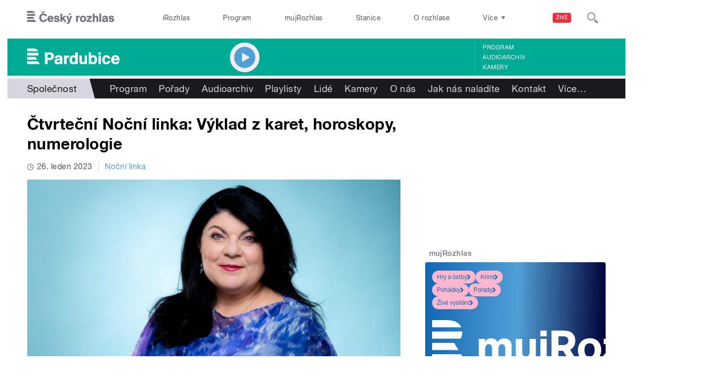

--- FILE ---
content_type: application/javascript; charset=utf-8
request_url: https://aplikace.rozhlas.cz/otazky/export/4/history.json?dateto=2023-01-2705:00&datefrom=2023-01-2605:00&callback=jQuery21409630615343842435_1767687653720&_=1767687653721
body_size: 11288
content:
jsonp_otazky_history({"nodes":[{"node":{"msg":"Dobr\u00fd ve\u010der,\r\nz vlastn\u00ed zku\u0161enosti v\u00edm, \u017ee je \u201en\u011bco mezi nebem a zem\u00ed\u201c. Existuje p\u0159edtucha, sny, horoskopy, p\u0159edpov\u011bdi se pln\u00ed, \u010d\u00e1ste\u010dn\u011b nebo v\u016fbec. Existuje pojem osud. N\u011bkte\u0159\u00ed cht\u011bj\u00ed n\u011bjak\u00fdm zp\u016fsobem nahl\u00e9dnout. A nechaj\u00ed si n\u011bjak\u00fdm zp\u016fsobem tu svoji budoucnost vylo\u017eit. Je-li p\u0159edpov\u011bzen\u00e9 zl\u00e9, tak aby se tomu napln\u011bn\u00ed br\u00e1nili, jeli p\u0159\u00edzniv\u00e9, pak tomu jdou vst\u0159\u00edc. Existuje tak\u00e9 pojem \u201esamonapl\u0148uj\u00edc\u00ed se v\u011b\u0161tba\u201c. Kdy citliv\u00fd \u010dlov\u011bk podv\u011bdom\u011b pln\u00ed p\u0159edpov\u011bzen\u00e9, i kdy\u017e jinak by sled ud\u00e1lost\u00ed v jeho \u017eivot\u011b byl t\u0159eba i zcela jin\u00fd. V m\u00e9m \u017eivot\u011b v tomto sm\u011bru hraj\u00ed v\u00fdznamnou roli sny, zcela na mne pasuj\u00ed horoskopy, a\u0165 ten \u201en\u00e1\u0161\u201c \u2013 slune\u010dn\u00ed znamen\u00ed, tak ten \u010d\u00ednsk\u00fd, keltsk\u00fd \u010di indi\u00e1nsk\u00fd. A pak v d\u011btstv\u00ed a v ran\u00e9m ml\u00e1d\u00ed jsem se \u00fasp\u011b\u0161n\u011b \u0159\u00eddil intuic\u00ed. Ale to do okam\u017eiku, ne\u017e jsem ztratil klid v zamilovanosti, v sebeklamu nedbal v\u0161ech t\u011bch varovn\u00fdch sign\u00e1l\u016f, ten jak\u00fdsi vnit\u0159n\u00ed hlas byl p\u0159ehlu\u0161en t\u011bmi, je\u017e jsem cht\u011bl milovat ale ony, p\u0159i sv\u00e9 nezdrav\u00e9 ambici\u00f3znosti, touze py\u0161nit se, ve sv\u00e9 v\u011b\u010dn\u00e9 nespokojenosti mne nen\u00e1vid\u011bly. Zl\u00fd sen se vyplnil.  V touze milovat a b\u00fdt milov\u00e1n jsem tu nejv\u011bt\u0161\u00ed l\u00e1sku ztratil. L\u00e1sku, kterou \u010dlov\u011bku nezi\u0161tn\u011b mohou d\u00e1vat pouze rodi\u010de. A j\u00e1 jsem ve sv\u00e9 bl\u00e1hovosti a zaslepenosti v zamilovanosti tou jejich l\u00e1skou tenkr\u00e1t pohrdl. A \u017eivot ne\u0161\u0165astn\u00fd, \u017eivot ztracen\u00fd. \u201eNebo\u0165 \u017eivot je promarn\u011bn\u00e1 h\u0159ivna, pokud \u010dlov\u011bk ne\u017eil, jak cht\u011bl.\u201c (Eminescu). To\u017e asi jenom tolik bych k dne\u0161n\u00edmu t\u00e9matu cht\u011bl sd\u011blit. Jaroslav  ","src":"wf","name":"Jaroslav z Krom\u011b\u0159\u00ed\u017ee","userid":""}},{"node":{"msg":"Dobr\u00fd ve\u010der v\u0161em a v\u00e1s Jani moc r\u00e1da zdrav\u00edm. T\u00e9ma je moc zaj\u00edmav\u00e9, ale ka\u017ed\u00fd to m\u016f\u017ee pojmout jinak. Moje maminka kdysi chodila ke kart\u00e1\u0159ce, to v\u00edm, ale nikdy mi ne\u0159\u00edkala, co j\u00ed tam bylo \u0159e\u010deno. Po pravd\u011b j\u00e1 bych to tak\u00e9 ne\u0159ekla. J\u00e1 jsem u kart\u00e1\u0159ky nebyla. M\u011b zaujaly horoskopy, dob\u0159e napsan\u00fd horoskop opravdu sed\u00ed na v\u011bt\u0161inu lid\u00ed podle jejich znamen\u00ed. Sp\u00ed\u0161e m\u011b zaj\u00edm\u00e1, jak\u00fd \u010dlov\u011bk je podle sv\u00e9ho znamen\u00ed. V t\u011bch hlavn\u00edch rysech povahy, to nen\u00ed o n\u011bjak\u00e9 budoucnosti a n\u011bjak\u00e9m v\u011b\u0161t\u011bn\u00ed. Jinak si ob\u010das p\u0159e\u010dtu horoskop na internetu, i p\u0159\u00edtel to ob\u010das \u010dte a bereme to sp\u00ed\u0161e jako z\u00e1bavu. Sv\u016fj osud m\u016f\u017eeme ovlivnit v ur\u010dit\u00e9m sm\u011bru, kdy\u017e t\u0159eba podlehneme alkoholu nebo drog\u00e1m. V\u0161ak se \u0159\u00edk\u00e1 \"Ka\u017ed\u00fd sv\u00e9ho \u0161t\u011bst\u00ed str\u016fjcem\". Nebo to, jak \u010dlov\u011bk mysl\u00ed na zadn\u00ed kole\u010dka a dovede se zabezpe\u010dit na st\u00e1\u0159\u00ed. \r\nR\u00e1da v\u00e1s poslouch\u00e1m a p\u0159eji v\u0161echno dobr\u00e9. Jana ... Je\u0161t\u011b chci poprosit, jestli byste n\u00e1m nepustila sv\u016fj duet s Kubou Smol\u00edkem. D\u00edky p\u0159edem \u263a. ","src":"wf","name":"Jana","userid":""}},{"node":{"msg":"dobr\u00fd nadve\u010der, je to vrh\u00e1n\u00ed kostek ","src":"wf","name":"Miloslav Pokorn\u00fd ","userid":""}},{"node":{"msg":"P\u0159\u00edjemn\u00fd ve\u010der v\u0161em! Dne\u0161n\u00ed t\u00e9ma je o v\u00ed\u0159e. Nikomu ji neberu, ale j\u00e1 jsem v\u017edy rad\u011bji citovala K.J.Erbena - L\u00e9pe v myln\u00e9 nad\u011bji sn\u00edti, p\u0159ed sebou \u010dirou temnotu, ne\u017eli budoucnost odhaliti, stra\u0161livou poznati jistotu! Byly v \u017eivot\u011b situace, \u017ee jsem si nebyla jist\u00e1, jestli ta st\u0159a\u0161liv\u00e1 jistota neplat\u00ed i pro Hanu. Na konec - za rok chyb\u011bly v \u0159ad\u011b ob\u011b :-)","src":"wf","name":"Lu\u010fka Kou\u0159ilov\u00e1","userid":""}},{"node":{"msg":"Zase V\u00e1s po dlouh\u00e9 dob\u011b s radost\u00ed zdrav\u00edm pan\u00ed Jani a taky v\u0161echny poslucha\u010de. J\u00e1 absolutn\u011b ne\u010dtu horoskopy, budoucnost zn\u00e1t nechci a nikdy bych ne\u0161la ke kart\u00e1\u0159ce, proto\u017ee jak se \u0159\u00edk\u00e1, \u017ee ona ne\u0159ekne \u0161patn\u00e9 v\u011bci, tak bych si stejn\u011b myslela, \u017ee mi ne\u0159\u00edk\u00e1 pravdu a nev\u011b\u0159ila bych j\u00ed. Ale nem\u00e1m nic proti tomu, \u017ee se v\u00fdkladem karet lid\u00e9 \u0159\u00edd\u00ed, m\u00e1m n\u011bkolik kamar\u00e1dek, co ke kart\u00e1\u0159ce chod\u00ed, ale to je jejich v\u011bc, j\u00e1 to m\u00e1m nastaveno jinak. Stejn\u011b jako m\u00e1m kolegyni, kter\u00e1 denn\u011b svoje sny \u0159e\u0161\u00ed se sn\u00e1\u0159em a podle toho se odv\u00edj\u00ed jej\u00ed denn\u00ed \u017eivot. Ale mus\u00edm jen napsat, \u017ee jednou jsem se d\u00edvala na televizi, kde byla v\u011bdma, pustila jsem to n\u00e1hodou a ona se na mne up\u0159en\u011b d\u00edvala p\u0159es tu obrazovku a \u0159\u00edkala, \u017ee kdo m\u00e1 na sob\u011b r\u016f\u017eov\u00e9 tri\u010dko, a\u0165 okam\u017eit\u011b zavol\u00e1. J\u00e1 m\u011bla to r\u016f\u017eov\u00e9 tri\u010dko a tak jsem ji vyto\u010dila. Vypadalo to, jako by t\u00edm myslela mne a zrovna na mne \u010dekala. J\u00e1 jsem jen \u0159ekla jm\u00e9no a ona mi \u0159ekla, \u017ee m\u00e1m velmi \u0161patn\u00e9 kamar\u00e1dky kolem sebe v pr\u00e1ci, a\u0165 s nimi okam\u017eit\u011b p\u0159eru\u0161\u00edm kontakt, \u017ee je to d\u016fle\u017eit\u00e9. Jeliko\u017e jsme ten den opravdu m\u011bly v pr\u00e1ci velk\u00fd konflikt a nikdo se mne nezastal, na druh\u00fd den jsme se p\u0159estaly bavit, od t\u00e9 doby s nimi nekomunikuji a te\u010f se s nimi u\u017e ani nevid\u00edm. Ta \u017eena to poznala, jsem j\u00ed vd\u011b\u010dn\u00e1, \u017ee mi to poradila, ale p\u0159esto \u0159\u00edk\u00e1m, \u017ee to byl opravdu m\u016fj jedin\u00fd pokus. A t\u011b\u0161\u00edm se na dal\u0161\u00ed p\u0159\u00edb\u011bhy dne\u0161n\u00edho ve\u010dera.","src":"wf","name":"Alena","userid":""}},{"node":{"msg":"DOBR\u00dd VE\u010cER P.JANO A POSL.N.L.J\u00c1 JSEM NIKDY U \u017d\u00c1DN\u00c9 KART\u00c1\u0158KY NEBYL A ANI  POTOM NETOU\u017d\u00cdM,PROTO\u017dE NECHCI V\u011aD\u011aT CO M\u011a \u010cEK\u00c1 A \u017d\u00cdT V N\u011aJAK\u00c9M STRACHU Z BUDOUCNOSTI.J\u00c1 NA \u017dIVOT M\u00c1M JIN\u00dd N\u00c1ZOR, J\u00c1 V\u011a\u0158\u00cdM  V OSUD,TAK \u017dE DOPOSUD BYL OSUD KE M\u011a C\u00c9LKEM MILOSRDN\u00dd A TO M\u011a U\u017d JE OSMDES\u00c1T ROK\u016e PRY\u010c A V\u00cdM DOB\u0158E JAK V T\u011aCHTO LETECH Z\u00c1PAS\u00cd LID\u00c9 S R\u016eZN\u00ddMY PROBL\u00c9MY,TAK \u017dE TO PONECH\u00c1M TOMU OSUDU V TOM M\u011a NEPOM\u016e\u017d\u00cd ANI L\u00c9KA\u0158I,TAK \u017dE PANE OSUDE D\u011aKUJI.JE\u0160T\u011a JEDNOU ZDRAV\u00cd FRANTI\u0160EKN ZE \u017dIDLOCHOVIC.","src":"wf","name":"frantisek svaricek","userid":""}},{"node":{"msg":"Kart\u00e1\u0159ka jsem sama sob\u011b \u017eivotn\u00ed rom\u00e1n z karet jsem si vylo\u017eila,ofotila i vyplnila.\u017divotn\u00ed l\u00e1sky mne v\u0161echny opustily,p\u0159e\u017eila jsem JE,zdevastovan\u00e9 srdce,a m\u00e9 SLUNCE NIKDY nezapad\u00e1,jen se schov\u00e1v\u00e1 za mraky.SLUNCE jsem rozena,jsem a budu.S d\u011brav\u00fdm SRDCEM ,chod\u00edm sem tam,kde je m\u00e1 budoucnost jsem v\u011bd\u011bla a tich\u00e9m \u0160t\u011bst\u00ed p\u0159ij\u00edmala.Osud neovlivn\u00edte mal\u00ed\u0159i,hudebn\u00ed skladatel\u00e9,opern\u00ed p\u011bvci a \u010cETVERO RO\u010cN\u00cd OBDOB\u00cd(OBRAZ,hudba)aJ\u00c1","src":"wf","name":"helena,matylda","userid":""}},{"node":{"msg":"kdyby karty, numerologie....... v\u00e1m sd\u011blily co v\u00e1s \u010dek\u00e1 a co v\u00e1s nemine, tak za\u010d by potom ten \u017eivot st\u00e1l, kdo v\u00e1m uk\u00e1\u017ee pravdu o va\u0161\u00ed mo\u017en\u00e9 budoucnosti je zrcadlo va\u0161eho dosavadn\u00edho zp\u016fsobu \u017eit\u00ed, kdy\u017e nic , tak jist\u00fd n\u00e1znak s vysokou pravd\u011bpodobnost\u00ed tam je a to\u0165 v\u0161e, jen je mi ot\u00e1zkou, zda nap\u0159\u00edklad ten kter\u00fd nab\u00edz\u00ed slu\u017eby v\u00fd\u0161e uveden\u00e9 si \u0159\u00edk\u00e1 ?, pro\u010d ne, kdy\u017e to chce n\u011bkdo sly\u0161et , tak a\u0165 to sly\u0161\u00ed co chce a je\u0161t\u011b mi zaplat\u00ed, n\u011bco podobn\u00e9ho, jako kdy\u017e se \u0159ekne, no on to p\u0159ece mi sd\u011blil \u010dlov\u011bk s univerzitn\u00edm vzd\u011bl\u00e1n\u00edm, tak to mus\u00ed b\u00fdt pravda, nebo \u017ee-by tygr ? poslucha\u010de zdrav\u00ed z chaloupky pod lesem v b\u00edl\u00fdch karpatech pan franz, ten , kter\u00fd v\u00edce rozum\u00ed p\u0159\u00edrod\u011b, ne\u017e lidem","src":"wf","name":"franz","userid":""}},{"node":{"msg":"Bavila jsem se v\u0161\u00edm mo\u017en\u00fdm. Kdysi d\u00e1vno p\u0159i\u0161la kamar\u00e1dka \u017ee si koupila tarotov\u00e9 karty a \u017ee je na m\u011b hned vyzkou\u0161\u00ed. Bez z\u00e1jmu jsem brala karty, jen u posledn\u00ed jsem se zarazila ale vzala jsem ji taky. V\u00fdklad nebyl nijak zaj\u00edmav\u00fd, dokud nedo\u0161lo na kartu posledn\u00ed. Hm...to je ta nejhor\u0161\u00ed karta kter\u00e1 existuje. \u017des ji necht\u011bla vz\u00edt? Tak si vezmi jinou. \u00c1, tohle je ta nejlep\u0161\u00ed karta kter\u00e1 existuje.. Tak\u017ee jsem si z toho vzala \u017ee ne karty ale my si tvo\u0159\u00edme budoucnost.\r\nO n\u011bco pozd\u011bji jsem narazila na inzer\u00e1t \u017ee horoskop sestav\u00ed a natiskne po\u010d\u00edta\u010d. Ze zv\u011bdavosti jsem si objednala horoskop na ka\u017ed\u00fd den ur\u010dit\u00e9ho obdob\u00ed. Ne\u017e mi ho kdosi p\u0159elo\u017eil z angli\u010dtiny, bylo u\u017e po \"term\u00ednu\". A j\u00e1 se do\u010detla \u017ee v t\u00e9 dob\u011b jsem m\u011bla zem\u0159\u00edt! M\u00edsto toho mi \"um\u0159el\" zub. Z\u00e1n\u011bt, resekce...A numerologie? Ta m\u011b jeden \u010das moc zaj\u00edmala. Srovn\u00e1vala jsem si s k\u00fdm bych si m\u011bla rozum\u011bt a dokonce mi vy\u0161lo \u017ee m\u00e1m hodn\u011b podobnou m\u0159\u00ed\u017eku jako J.A. Komensk\u00fd! A vypo\u010d\u00edt\u00e1vala jsem si dokonce do jak\u00e9 barvy se m\u00e1m kter\u00fd den obl\u00e9knout. Tohoto kon\u00ed\u010dka jsem pak zanechala, kdy\u017e mi do\u0161lo, \u017ee celkem zbyte\u010dn\u011b ztr\u00e1c\u00edm dost \u010dasu....\r\nHezk\u00fd ve\u010der a dobrou noc v\u0161em p\u0159eje Sylva z Brna.","src":"wf","name":"Sylva","userid":""}}]})

--- FILE ---
content_type: image/svg+xml
request_url: https://pardubice.rozhlas.cz/sites/all/themes/custom/e7/images/icon/ico-1-mail.svg
body_size: 455
content:
<svg viewBox="-2 -3 66 66" xmlns="http://www.w3.org/2000/svg"><title/><g fill="none" fill-rule="evenodd" class="hover-area"><path d="M30 60c16.57 0 30-13.43 30-30S46.57 0 30 0 0 13.43 0 30s13.43 30 30 30z" fill="#fc8c1b"/><path d="M30 33.462l17.308-15H12.692l17.308 15zm-4.675-1.66L30 35.637l4.602-3.837 12.706 10.892H12.692l12.633-10.89zm-13.787 9.736V19.615L24.23 30.577l-12.69 10.96zm36.924 0V19.615L35.77 30.577l12.692 10.96z" fill="#FFF"/></g></svg>


--- FILE ---
content_type: application/x-javascript
request_url: https://pardubice.rozhlas.cz/sites/default/files/advagg_js/js__q_o25u49_wJR8gNXd-mNGP3xsXbpe8Ufk48lJAiTN_4__gdJ9zLpa_CYD2ZK2iqypVwADwJft3AoXHQwuEWJS2N0__AepQsBqnHDPvQeQBqKz8sYxuo4xvF_O8XMyFGOCqO4k.js
body_size: 4012
content:
/* Source and licensing information for the line(s) below can be found at https://budejovice.rozhlas.cz/sites/all/themes/custom/e7/js/aplikace/cro_otazky.js. */
var otazky={nid:0,lock:0,name:0,hashtag:0,smsid:0,smstext:"",fburl:0,time:0,timefrom:"2010-01-0100:00:00",timer:0,page:0,postPerPage:15,messageLengthLimit:0,withForm:1,withLoadMore:1,smphoto:10,lgphoto:30,picturephoto:50,type:"default",basepath:"https://aplikace.rozhlas.cz/otazky/export/",cachepath:"https://aplikace.rozhlas.cz/cache/otazky/",twphotopath:"https://aplikace.rozhlas.cz/otazky/sites/default/libs/26x26_twitter.png",twprofilepath:"https://www.twitter.com/ID",timeoffset:(new Date()).getTimezoneOffset()*(-6e4)};jQuery(document).ready(function(){if(jQuery("#otazky-box-widget").length!==0)otazky_loadBoxWidget();if(jQuery("#otazky-box-foto").length!==0){otazky_loadTime();otazky_loadBoxPictures()};if(jQuery("#otazky-box3").length!==0)otazky_loadBox();if(jQuery("#otazky").length!==0){otazky.nid=otazky_loadNid();if(jQuery("#otazky").data("postPerPage"))otazky.postPerPage=parseInt(jQuery("#otazky").data("postPerPage"));if(jQuery("#otazky").data("messageLengthLimit"))otazky.messageLengthLimit=parseInt(jQuery("#otazky").data("messageLengthLimit"));if(jQuery("#otazky").data("withoutForm"))otazky.withForm=0;if(jQuery("#otazky").data("withoutMore"))otazky.withLoadMore=0;otazky_loadTime();jQuery("#forum").remove();jQuery("#box-otazky").remove();if(otazky.nid>0)if(otazky.time!==0&&(new Date(otazky_getDate(otazky.time))<new Date())){otazky_history()}else{var oldt=otazky_getDate(otazky.timefrom).getTime()-(otazky.timeoffset);if(new Date(oldt)>new Date()){otazky_cancel()}else otazky_init()}}})
function otazky_getDate(tf){return(new Date(tf.substr(0,10)+"T"+tf.substr(10,5)+":00"))}
function otazky_cancel(){jQuery("#otazky").remove()}
function otazky_loadNid(){return jQuery("#otazky").text()}
function otazky_loadBox(){otazky.type="box";otazky.nid=jQuery("#otazky-box3").text();jQuery("#otazky-box3").empty();jQuery("#otazky-box3").append('<div class="feed"></div>');jQuery("#otazky-box3").show();otazky.fburl=jQuery("#otazky-box3").parent().parent().find(".column-1 h3 a").attr("href");jQuery("#otazky-box3").parent().prepend('<p class="button-add"><a href="'+otazky.fburl+'#otazky">P\u0159idat p\u0159ísp\u011bvek</a></p>');otazky_load_box3()}
function otazky_loadBoxWidget(){otazky.type="widget";otazky.nid=jQuery("#otazky-box-widget").text();jQuery("#otazky-box-widget").empty();jQuery("#otazky-box-widget").append('<div class="feed"></div>');jQuery("#otazky-box-widget").show();jQuery("#otazky-refresh-button").addClass("otazky-refresh");jQuery("#otazky-refresh-button").click(function(){otazky_load_boxWidget()});otazky_loadSmconf();otazky_load_boxWidget()}
function otazky_loadBoxPictures(){otazky.type="pictures";jQuery("#otazky").attr("id","otazky-box-pictures");jQuery("#otazky-box-pictures").siblings("br").remove();otazky.nid=jQuery("#otazky-box-pictures").text();jQuery("#otazky-box-pictures").empty();jQuery("#otazky-box-pictures").append('<div class="feed"></div>');jQuery("#otazky-box-pictures").show();jQuery("#otazky-refresh-button").addClass("otazky-refresh");jQuery("#otazky-refresh-button").click(function(){otazky_load_boxWidget()});otazky_loadSmconf();otazky_load_boxWidget()}
function otazky_loadTime(){var str=jQuery("#otazky").attr("title");if(str.length>1){otazky.timefrom=str.substring(0,15);if(str.length<17){otazky.time=0}else otazky.time=str.substring(16)}else otazky.time=0;jQuery("#otazky").removeAttr("title")}
function otazky_lock(){jQuery("#kolecko").css({display:"block"});if(jQuery("#otazky-refresh-button.on").length===0)jQuery("#otazky-refresh-button").addClass("on");otazky.lock++}
function otazky_unlock(){otazky.lock--;if(otazky.lock===0){jQuery("#kolecko").css({display:"none"});jQuery("#otazky-refresh-button").removeClass("on")}}
function otazky_loadConf(){otazky_lock();jQuery.ajax({url:otazky.basepath+otazky.nid+"/config.json",dataType:'jsonp',jsonp:false,cache:false,error:function(x,t,m){if(t==="timeout"){otazky_unlock();console.log(t);setTimeout(function(){otazky_loadConf()},12e3)}else if(t!=="parsererror")console.log(t)}})}
function otazky_loadSmconf(){otazky_lock();jQuery.ajax({url:otazky.basepath+otazky.nid+"/smconfig.json",dataType:'jsonp',jsonp:false,cache:false,error:function(x,t,m){if(t==="timeout"){otazky_unlock();console.log(t);setTimeout(function(){otazky_loadConf()},12e3)}else if(t!=="parsererror")console.log(t)}})}
function jsonp_otazky_config(data){jQuery.each(data.nodes,function(i,data){otazky.name=data.node.name;otazky.hashtag=data.node.hashtag;otazky.smsid=data.node.smsid;otazky.smstext=data.node.smstext;otazky.fburl=data.node.fburl});otazky_init_blocks();otazky_unlock()}
function jsonp_otazky_smconfig(data){jQuery.each(data.nodes,function(i,data){otazky.fburl=data.node.fburl});jQuery("#otazky-box-widget").parent().find("a.pridat-nazor").attr("href",otazky.fburl+"#otazky");otazky_unlock()}
function otazky_setTimer(){if(!jQuery(document).everyTime)return;jQuery(document).everyTime(65e3,function(){if(otazky.lock===0)otazky_load()})}
function otazky_setTimerWidget(){if(!jQuery(document).everyTime)return;jQuery(document).everyTime(24e4,function(){if(otazky.lock===0)otazky_loadBoxWidget()})}
function otazky_load(){otazky_lock();jQuery.ajax({url:otazky.basepath+otazky.nid+"/messages.json?datefrom="+otazky.timefrom,dataType:'jsonp',jsonp:false,timeout:3e4,cache:false,error:function(x,t,m){if(t==="timeout"){otazky_unlock();console.log(t);setTimeout(function(){otazky_load()},3e4)}else if(t!=="parsererror")console.log(t)}})}
function otazky_load_box3(){otazky_lock();jQuery.ajax({url:otazky.cachepath+otazky.nid+"/data_3.js",dataType:'jsonp',timeout:3e4,cache:false,error:function(x,t,m){if(t==="timeout"){otazky_unlock();console.log(t);setTimeout(function(){otazky_load_box3()},3e4)}else if(t!=="parsererror")console.log(t)}})}
function otazky_load_boxWidget(){otazky_lock();jQuery("#otazky-refresh-button").addClass("on");jQuery.ajax({url:otazky.cachepath+otazky.nid+"/data.js",dataType:'jsonp',timeout:3e4,cache:false,error:function(x,t,m){if(t==="timeout"){otazky_unlock();console.log(t);setTimeout(function(){otazky_load_boxWidget()},3e4)}else if(t!=="parsererror")console.log(t)}})}
function otazky_box3_shownext(){var link='<a class="otazky-vice" href="'+otazky.fburl+'">více</a>';jQuery("#otazky-box3").append(link)}
function otazky_ajax_timeout(x,t,m){if(t==="timeout"){otazky_unlock();console.log("got timeout")}else console.log(t)}
function otazky_loadmore(){jQuery('.message:last').removeClass("last");jQuery("#otazky .more").hide();otazky.page=otazky.page+1;otazky_lock();jQuery.ajax({url:otazky.basepath+otazky.nid+"/messages2.json?page="+otazky.page+"&datefrom="+otazky.timefrom,dataType:'jsonp',jsonp:false,cache:false,error:function(x,t,m){if(t==="timeout"){otazky_unlock();console.log(t);setTimeout(function(){otazky.page=otazky.page-1;otazky_loadmore()},12e3)}else if(t!=="parsererror")console.log(t)}})}
function otazky_load_history(){otazky_lock();jQuery.ajax({url:otazky.basepath+otazky.nid+"/history.json?dateto="+otazky.time+"&datefrom="+otazky.timefrom,dataType:'jsonp',cache:false,error:function(x,t,m){if(t==="timeout"){otazky_ulock();console.log(t);setTimeout(function(){otazky_load_history()},12e3)}else if(t!=="parsererror")console.log(t)}})}
function otazky_loadmoreh(){jQuery('.message:last').removeClass("last");jQuery("#otazky .more").hide();otazky.page=otazky.page+1;otazky_lock();jQuery.ajax({url:otazky.basepath+otazky.nid+"/history.json?page="+otazky.page+"&dateto="+otazky.time+"&datefrom="+otazky.timefrom,dataType:'jsonp',jsonp:false,cache:false,error:function(x,t,m){if(t==="timeout"){otazky_unlock();console.log(t);setTimeout(function(){otazky.page=otazky.page-1;otazky_loadmoreh()},12e3)}else if(t!=="parsererror")console.log(t)}})}
function jsonp_otazky_messages_box3(data){jQuery(".feed").empty();jQuery.each(data.nodes,function(i,data){var name='<span class="name">'+data.node.name+'</span>';jQuery(".feed").append('<div class="message '+data.node.src+'">'+name+'<span class="separator">|</span><span class="text">'+data.node.msg+'</span></div>')});jQuery('.message:last').addClass("last");otazky_unlock()}
function jsonp_otazky_messages_box_widget(data){jQuery(".feed").empty();jQuery.each(data.nodes,function(i,data){jQuery(".feed").append(otazky_get_row(data,otazky.type))});jQuery('.message:first').addClass("first");jQuery('.message:last').addClass("last");jQuery('.message:nth-of-type(odd)').addClass("odd");jQuery('.message:nth-of-type(even)').addClass("even");jQuery('.message:nth-of-type(5)').addClass("fifth");jQuery('.message:nth-of-type(6)').addClass("sixth");otazky_unlock()}
function jsonp_otazky_messages(data){jQuery(".feed").empty();jQuery.each(data.nodes,function(i,data){if(i<otazky.postPerPage)jQuery(".feed").append(otazky_get_row(data,"default"))});otazky_show_more_button();if(otazky.page>0){for(var i=1;i<=otazky.page;i++)jQuery.ajax({url:otazky.basepath+otazky.nid+"/messages2.json?page="+i,dataType:'jsonp',jsonp:false,cache:false})}else{jQuery('.message:last').addClass("last");otazky_unlock()}}
function jsonp_otazky_history(data){var poc=0;jQuery.each(data.nodes,function(i,data){jQuery(".feed").append(otazky_get_row(data,"default"));poc+=1});if(poc===15)jQuery("#otazky .more").show();jQuery('.message.last').removeClass("last");jQuery('.message:last').addClass("last");otazky_show_more_button_history();otazky_unlock()}
function jsonp_otazky_messages2(data){var poc=0;jQuery.each(data.nodes,function(i,data){if(poc<otazky.postPerPage)jQuery(".feed").append(otazky_get_row(data,"default"));poc+=1});if(poc===otazky.postPerPage)jQuery("#otazky .more").show();jQuery('.message.last').removeClass("last");jQuery('.message:last').addClass("last");otazky_unlock()}
function otazky_get_row(data,type){var out="",name=otazky_get_name(data.node.src,data.node.name,data.node.userid),photo="",msg=data.node.msg;if(otazky.messageLengthLimit>0&&msg.length>otazky.messageLengthLimit)msg=msg.substring(0,msg.indexOf(" ",otazky.messageLengthLimit))+"…";switch(type){case"widget":(msg.length>100)?msg=msg.substring(0,100)+'...':{};out='<div class="message '+data.node.src+'"><span class="name">'+data.node.name+'</span><span class="separator">|</span><span class="text">'+msg+'</span></div>';break;case"box":(msg.length>70)?msg=msg.substring(0,70)+'...':{};out='<div class="message '+data.node.src+'"><span class="name">'+data.node.name+'</span><span class="separator">|</span><span class="text">'+msg+'</span></div>';break;case"pictures":var d=otazky_getDate(otazky.timefrom);if(((parseInt(data.node.timestamp))*1e3)<parseInt(d.getTime()-(otazky.timeoffset)))return"";photo=otazky_get_photo(data.node.src,data.node.userid,50);(msg.length>100)?msg=msg.substring(0,100)+'...':{};if(photo!==""){out='<div class="message '+data.node.src+' photo"><span class="photo">'+photo+'</span><div class="message-block">'+name+'<span class="separator">|</span><span class="text">'+data.node.msg+'</span></div></div>'}else out='<div class="message '+data.node.src+' photo"><span class="photo"></span><div class="message-block">'+name+'<span class="separator">|</span><span class="text">'+msg+'</span></div></div>';break;case"default":photo=otazky_get_photo(data.node.src,data.node.userid,30);if(photo!==""){out='<div class="message '+data.node.src+' photo"><span class="photo">'+photo+'</span><div class="message-block">'+name+'<span class="separator">|</span><span class="text">'+data.node.msg+'</span></div></div>'}else out='<div class="message '+data.node.src+'">'+name+'<span class="separator">|</span><span class="text">'+msg+'</span></div>';break};return out}
function otazky_get_name(src,name,userid){var rname='<span class="name">'+name+'</span>';switch(src){case"tw":rname='<span class="name"><a target="_blank" title="'+name+'" href="'+otazky.twprofilepath.replace("ID",userid)+'">'+name+'</a></span>';break};return rname}
function otazky_get_photo(src,userid,size){var link="",profile="";switch(src){case"tw":link=otazky.twphotopath.replace("ID",userid);profile=otazky.twprofilepath.replace("ID",userid);break};if(link==="")return"";return'<a href="'+profile+'" target="_blank"><img src="'+link+'" width="'+size+'" height="'+size+'"/><div class="border-overlay"></div></a>'}
function otazky_wf_hide(){jQuery('.wf-comments').hide();jQuery('.wf-comments').empty()}
function otazky_block_wf(){jQuery('#otazky .icons').append('<div class="shareb wf"><span class="icon"></span><span class="label">Webu</span></div>');jQuery('#otazky .show').append('<div class="wf-comments" style="display:none;"></iframe></div>');jQuery('.shareb.wf').click(function(){if(jQuery('.wf-comments').is(":visible")){otazky_block_hide("wf")}else otazky_block_show("wf")});otazky_block_show("wf")}
function otazky_block_tw(){if(otazky.hashtag!==0)jQuery('#otazky .icons').append('<a href="https://twitter.com/intent/tweet?tw_p=tweetbutton&hashtags='+otazky.hashtag+'"class="shareb tw" data-size="large" data-dnt="true"><span class="icon"></span><span class="label">Twitteru</span></a>');!function(d,s,id){var js,fjs=d.getElementsByTagName(s)[0];if(!d.getElementById(id)){js=d.createElement(s);js.id=id;js.src="//platform.twitter.com/widgets.js";fjs.parentNode.insertBefore(js,fjs)}}(document,"script","twitter-wjs")}
function otazky_block_gp(){}
function otazky_block_sms(){jQuery('#otazky .icons').append('<div class="shareb sms"><span class="icon"></span><span class="label">SMS</span></div>');var sms=otazky.smstext;if(sms==="")sms='SMS posílejte na \u010díslo <strong>123456</strong> ve tvaru <span class="keyword">'+otazky.smsid+'</span> text zpravy';jQuery('#otazky .show').append('<div class="sms-comments" style="display:none;">'+sms+'</div>');jQuery('.shareb.sms').click(function(){if(jQuery('.sms-comments').is(":visible")){otazky_block_hide("sms")}else otazky_block_show("sms")})}
function otazky_block_hide(block){switch(block){case"sms":jQuery('.sms-comments').hide();jQuery('.shareb.sms').removeClass("active");break;case"wf":otazky_wf_hide();jQuery('.shareb.wf').removeClass("active");break}}
function otazky_block_show(block){switch(block){case"sms":otazky_wf_hide();jQuery('.sms-comments').show();jQuery('.shareb.sms').addClass("active");jQuery('.shareb.wf').removeClass("active");break;case"wf":jQuery('.sms-comments').hide();jQuery('.wf-comments').append('<iframe src="https://aplikace.rozhlas.cz/otazky/?q=node/150&rel='+otazky.nid+'" scrolling="no" frameborder="0" width="100%" height="200"></iframe>');jQuery('.wf-comments').show();jQuery('.shareb.wf').addClass("active");jQuery('.shareb.sms').removeClass("active");break}}
function otazky_init_blocks(){if(otazky.withForm===0)return;otazky_block_wf();if(otazky.hashtag!=0)otazky_block_tw();if(otazky.smsid!=0)otazky_block_sms()}
function otazky_show_more_button(){if(otazky.withLoadMore===0)return;if((jQuery(".message").length>=otazky.postPerPage)&&(jQuery("#otazky .more").length===0)){jQuery("#otazky").append('<div class="more">Dal\u0161í příspěvky</div>');jQuery("#otazky .more").click(function(){otazky_loadmore()})}}
function otazky_show_more_button_history(){if(otazky.withLoadMore===0)return;if((jQuery(".message").length>=otazky.postPerPage)&&(jQuery("#otazky .more").length===0)){jQuery("#otazky").append('<div class="more">Dal\u0161í příspěvky</div>');jQuery("#otazky .more").click(function(){otazky_loadmoreh()})}}
function otazky_init(){jQuery("#otazky").empty();jQuery('<div id="kolecko"></div>').appendTo("#otazky");jQuery("#kolecko").css({display:"none"});otazky_loadConf();jQuery("#otazky").prepend('<div class="panel"><div class="kontakt"><div class="title">Spojte se s námi pomocí:</div><div class="icons"></div></div><div class="show"></div></div>');jQuery("#otazky").append('<div class="feed"></div>');jQuery("#otazky").show();otazky_load();otazky_setTimer();otazky_setTimer()}
function otazky_history(){jQuery("#otazky").empty();jQuery('<div id="kolecko"></div>').appendTo("#otazky");jQuery("#kolecko").css({display:"none"});jQuery("#otazky").append('<div class="feed"></div>');jQuery("#otazky").show();otazky_load_history()};
/* Source and licensing information for the above line(s) can be found at https://budejovice.rozhlas.cz/sites/all/themes/custom/e7/js/aplikace/cro_otazky.js. */
